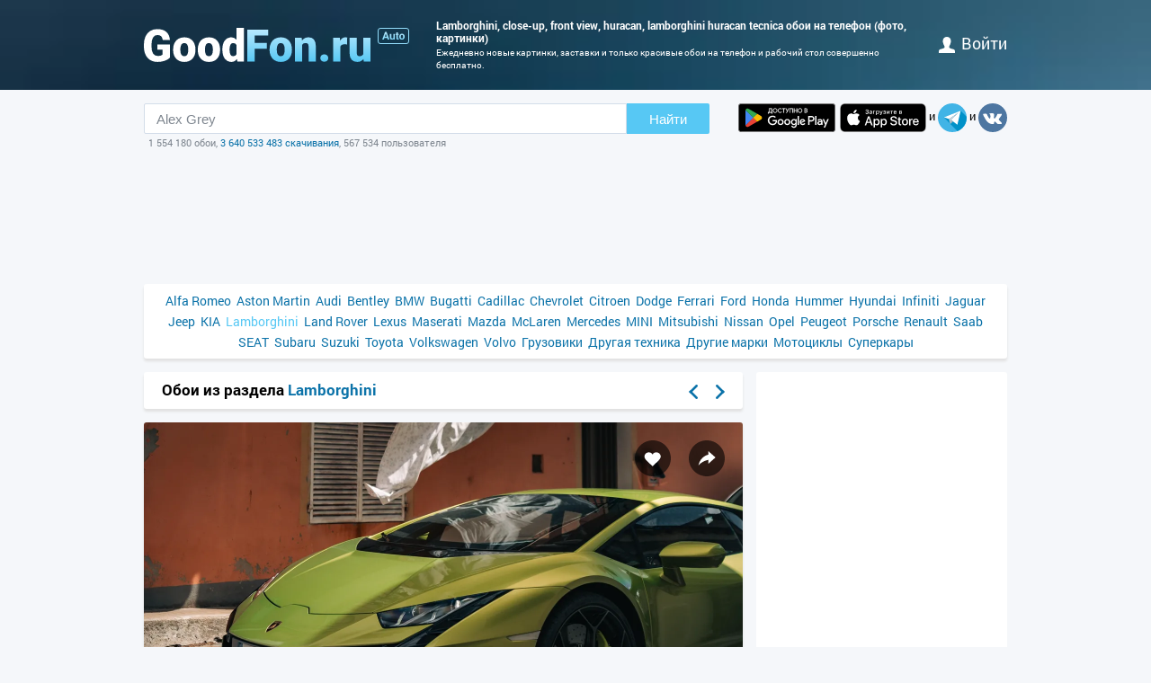

--- FILE ---
content_type: text/html; charset=utf-8
request_url: https://auto.goodfon.ru/lamborghini/wallpaper-lamborghini-huracan-tecnica-lamborghini-huracan-close-up-fro.html
body_size: 7829
content:
<!doctype html><html lang=ru><head><link href=//img.goodfon.ru rel=preconnect><title>Обои Lamborghini, close-up, front view, Huracan, Lamborghini Huracan Tecnica на телефон и рабочий стол, раздел lamborghini, разрешение 4000x3000 - скачать</title><meta content="Обои по теме Lamborghini, close-up, front view, Huracan, Lamborghini Huracan Tecnica на телефон, раздел lamborghini, разрешение 4000x3000, автор paulwalker." name=description><meta content="обои, картинки, скачать, Lamborghini, close-up, front view, Huracan, Lamborghini Huracan Tecnica" name=keywords><meta content=https://auto.goodfon.ru/lamborghini/wallpaper-lamborghini-huracan-tecnica-lamborghini-huracan-close-up-fro.html property=og:url><meta content=website property=og:type><meta content=https://img.goodfon.ru/wallpaper/big/3/82/lamborghini-huracan-tecnica-lamborghini-huracan-close-up-fro.webp property=og:image><meta content=ru_Ru property=og:locale><meta content="Скачать обои по теме lamborghini" property=og:title><meta content="автор: paulwalker / размер: 4000x3000 / теги: Lamborghini, close-up, front view, Huracan, Lamborghini Huracan Tecnica" property=og:description><meta content="GoodFon - обои на компьютер и телефон" property=og:site_name><meta content=#57c8f4 name=theme-color><link title="GoodFon.ru - обои для рабочего стола" href=/goodfon.rss rel=alternate type=application/rss+xml><link href="/static/desktop/application.css?v=22" rel=stylesheet><link href=/manifest.json rel=manifest><link href="/static/favicon.svg?v=22" rel=icon type=image/svg+xml><link href="/static/favicon.png?v=22" rel=apple-touch-icon sizes=180x180><link href=https://auto.goodfon.ru/lamborghini/wallpaper-lamborghini-huracan-tecnica-lamborghini-huracan-close-up-fro.html hreflang=ru rel=alternate><link href=https://auto.goodfon.com/lamborghini/wallpaper-lamborghini-huracan-tecnica-lamborghini-huracan-close-up-fro.html hreflang=en rel=alternate><link href=https://auto.goodfon.com/lamborghini/wallpaper-lamborghini-huracan-tecnica-lamborghini-huracan-close-up-fro.html hreflang=x-default rel=alternate><meta content="width=device-width,initial-scale=1.0" name=viewport><link href=https://auto.goodfon.ru/lamborghini/wallpaper-lamborghini-huracan-tecnica-lamborghini-huracan-close-up-fro.html rel=canonical><script type=application/ld+json>
        {
            "@context": "https://schema.org/",
            "@type": "ImageObject",
            "contentUrl": "https://img.goodfon.ru/original/4000x3000/3/82/lamborghini-huracan-tecnica-lamborghini-huracan-close-up-fro.jpg",
            "creditText": "\u041e\u0431\u043e\u0438 \u043f\u043e \u0442\u0435\u043c\u0435 Lamborghini, close-up, front view, Huracan, Lamborghini Huracan Tecnica",
            
            "creator": {
                "@type": "Person",
                "name": "paulwalker"
            },
            
            "license": "https://creativecommons.org/licenses/by-nc/4.0/"
        }
    </script><!-- Yandex.RTB --><script>window.yaContextCb=window.yaContextCb||[]</script><script async src=https://yandex.ru/ads/system/context.js></script></head><body><div class=headline><div class="width_960 headline__inner"><div class=headline__inner__logo><a title="Обои для рабочего стола" class=headline__logo__icon href=https://www.goodfon.ru/> <span>Обои для рабочего стола</span> </a><a title="Авто фото" class=headline__logo__icon__avto href=https://auto.goodfon.ru/> <span>Авто фото</span> </a></div><div class=headline__inner__center><h1>Lamborghini, close-up, front view, huracan, lamborghini huracan tecnica обои на телефон (фото, картинки)</h1> Ежедневно новые картинки, заставки и только красивые обои на телефон и рабочий стол совершенно бесплатно.</div><div class=headline__user><a href=https://www.goodfon.ru/auth/signin/><i class=headline__user__icon></i>войти</a></div></div></div><div class="width_960 center"><div class=search_box><div class=search_box__inner><div class=search_box__inner__form><form action=https://www.goodfon.ru/search/ class=js-search-form><input value="Alex Grey" class=js-search name=q><button>Найти</button></form><div class=search_box__inner__form__stat>1 554 180 обои, <a title="Прямой эфир" href=https://www.goodfon.ru/last/>3 640 533 483 скачивания</a>, 567 534 пользователя</div></div><div><a href="https://play.google.com/store/apps/details?id=com.goodfon.goodfon&rdid=com.goodfon.goodfon" title="HD обои" class=googleplay_ru target=_blank></a><a title="HD обои" class=appstore_ru href=https://apps.apple.com/us/app/goodfon-hd-wallpapers/id6752357073 target=_blank></a> и <a class=telegram href=https://t.me/GoodFonSu rel=nofollow target=_blank></a> и <a class=vk href=https://vk.com/goodfon rel=nofollow target=_blank></a></div></div></div><div class=center_banner__head><!-- Yandex.RTB R-A-61214-12 --><div id=yandex_rtb_R-A-61214-12></div><script>window.yaContextCb.push(()=>{
      Ya.Context.AdvManager.render({
        renderTo: 'yandex_rtb_R-A-61214-12',
        blockId: 'R-A-61214-12'
      })
    })</script></div><div class=head_menu><a href=https://auto.goodfon.ru/alfa-romeo/ style=font-size:14px;>Alfa Romeo</a><a href=https://auto.goodfon.ru/aston-martin/ style=font-size:14px;>Aston Martin</a><a href=https://auto.goodfon.ru/audi/ style=font-size:14px;>Audi</a><a href=https://auto.goodfon.ru/bentley/ style=font-size:14px;>Bentley</a><a href=https://auto.goodfon.ru/bmw/ style=font-size:14px;>BMW</a><a href=https://auto.goodfon.ru/bugatti/ style=font-size:14px;>Bugatti</a><a href=https://auto.goodfon.ru/cadillac/ style=font-size:14px;>Cadillac</a><a href=https://auto.goodfon.ru/chevrolet/ style=font-size:14px;>Chevrolet</a><a href=https://auto.goodfon.ru/citroen/ style=font-size:14px;>Citroen</a><a href=https://auto.goodfon.ru/dodge/ style=font-size:14px;>Dodge</a><a href=https://auto.goodfon.ru/ferrari/ style=font-size:14px;>Ferrari</a><a href=https://auto.goodfon.ru/ford/ style=font-size:14px;>Ford</a><a href=https://auto.goodfon.ru/honda/ style=font-size:14px;>Honda</a><a href=https://auto.goodfon.ru/hummer/ style=font-size:14px;>Hummer</a><a href=https://auto.goodfon.ru/hyundai/ style=font-size:14px;>Hyundai</a><a href=https://auto.goodfon.ru/infiniti/ style=font-size:14px;>Infiniti</a><a href=https://auto.goodfon.ru/jaguar/ style=font-size:14px;>Jaguar</a><a href=https://auto.goodfon.ru/jeep/ style=font-size:14px;>Jeep</a><a href=https://auto.goodfon.ru/kia/ style=font-size:14px;>KIA</a><a class=selected href=https://auto.goodfon.ru/lamborghini/ style=font-size:14px;>Lamborghini</a><a href=https://auto.goodfon.ru/land-rover/ style=font-size:14px;>Land Rover</a><a href=https://auto.goodfon.ru/lexus/ style=font-size:14px;>Lexus</a><a href=https://auto.goodfon.ru/maserati/ style=font-size:14px;>Maserati</a><a href=https://auto.goodfon.ru/mazda/ style=font-size:14px;>Mazda</a><a href=https://auto.goodfon.ru/mc-laren/ style=font-size:14px;>McLaren</a><a href=https://auto.goodfon.ru/mercedes/ style=font-size:14px;>Mercedes</a><a href=https://auto.goodfon.ru/mini/ style=font-size:14px;>MINI</a><a href=https://auto.goodfon.ru/mitsubishi/ style=font-size:14px;>Mitsubishi</a><a href=https://auto.goodfon.ru/nissan/ style=font-size:14px;>Nissan</a><a href=https://auto.goodfon.ru/opel/ style=font-size:14px;>Opel</a><a href=https://auto.goodfon.ru/peugeot/ style=font-size:14px;>Peugeot</a><a href=https://auto.goodfon.ru/porsche/ style=font-size:14px;>Porsche</a><a href=https://auto.goodfon.ru/renault/ style=font-size:14px;>Renault</a><a href=https://auto.goodfon.ru/saab/ style=font-size:14px;>Saab</a><a href=https://auto.goodfon.ru/seat/ style=font-size:14px;>SEAT</a><a href=https://auto.goodfon.ru/subaru/ style=font-size:14px;>Subaru</a><a href=https://auto.goodfon.ru/suzuki/ style=font-size:14px;>Suzuki</a><a href=https://auto.goodfon.ru/toyota/ style=font-size:14px;>Toyota</a><a href=https://auto.goodfon.ru/volkswagen/ style=font-size:14px;>Volkswagen</a><a href=https://auto.goodfon.ru/volvo/ style=font-size:14px;>Volvo</a><a href=https://auto.goodfon.ru/trucks/ style=font-size:14px;>Грузовики</a><a href=https://auto.goodfon.ru/other-technics/ style=font-size:14px;>Другая техника</a><a href=https://auto.goodfon.ru/other/ style=font-size:14px;>Другие марки</a><a href=https://auto.goodfon.ru/motorbike/ style=font-size:14px;>Мотоциклы</a><a href=https://auto.goodfon.ru/supercar/ style=font-size:14px;>Суперкары</a></div><div class=wallpaper><div class=wallpaper__first><script>function getDevicePixelRatio() {
                    if(window.devicePixelRatio === undefined)
                        return 1;

                    return window.devicePixelRatio;
                }

                width = screen.width;
                height = screen.height;

                width  *= getDevicePixelRatio();
                height *= getDevicePixelRatio();

                width = Math.round(width);
                height = Math.round(height);

                if (width>4000 || height>3000) {
                    width  = 4000;
                    height = 3000;
                }</script><div class=wallpaper__catalog><div><h2 class=wallpaper__zagh2>Обои из раздела <a href=https://auto.goodfon.ru/lamborghini/>Lamborghini</a></h2></div><div class=next_block><a class=next_block__prev href=https://www.goodfon.ru/landscapes/wallpaper-nebo-ozero-zima-led-sneg.html title=Назад></a><a class=next_block__next href=https://www.goodfon.ru/holidays/wallpaper-khellouin-prazdnik-krysa-zhivotnoe-devushka-vedma-halloween.html title=Вперед></a></div></div><div class=wallpaper__item itemscope itemtype=http://schema.org/ImageObject><div class=wallpaper__item__fon><meta content="Обои Lamborghini, close-up, front view, Huracan, Lamborghini Huracan Tecnica" itemprop=name><div style="position: relative"><div class=wallpaper__right><div><a title="Добавить в Избранное" class=wallpaper__favorite href=https://www.goodfon.ru/auth/signin/> </a></div><div><a class="wallpaper__share js-share" href=# title=Поделиться></a></div></div><div class=js-share-block><div class=share><a href="http://vk.com/share.php?url=https://auto.goodfon.ru/lamborghini/wallpaper-lamborghini-huracan-tecnica-lamborghini-huracan-close-up-fro.html" target=_blank>ВКонтакте</a><a href="https://www.facebook.com/sharer/sharer.php?u=https://auto.goodfon.ru/lamborghini/wallpaper-lamborghini-huracan-tecnica-lamborghini-huracan-close-up-fro.html" target=_blank>Facebook</a><a href="https://pinterest.com/pin/create/button/?url=https://auto.goodfon.ru/lamborghini/wallpaper-lamborghini-huracan-tecnica-lamborghini-huracan-close-up-fro.html&media=https://img.goodfon.ru/wallpaper/nbig/3/82/lamborghini-huracan-tecnica-lamborghini-huracan-close-up-fro.webp&description=Обои Lamborghini, close-up, front view, Huracan, Lamborghini Huracan Tecnica" target=_blank>Pinterest</a><a href="https://twitter.com/share?url=https://auto.goodfon.ru/lamborghini/wallpaper-lamborghini-huracan-tecnica-lamborghini-huracan-close-up-fro.html" target=_blank>Twitter</a><a href="https://telegram.me/share/url?url=https://auto.goodfon.ru/lamborghini/wallpaper-lamborghini-huracan-tecnica-lamborghini-huracan-close-up-fro.html" target=_blank>Telegram</a></div></div><a title="Обои Lamborghini, close-up, front view, Huracan, Lamborghini Huracan Tecnica" href=/lamborghini/wallpaper-download-4000x3000-lamborghini-huracan-tecnica-lamborghini-huracan-close-up-fro.html id=img itemprop=contentUrl target=_blank> <img alt="Фото обои Lamborghini, close-up, front view, Huracan, Lamborghini Huracan Tecnica" class=wallpaper__item__fon__img height=425 itemprop=thumbnail src=https://img.goodfon.ru/wallpaper/nbig/3/82/lamborghini-huracan-tecnica-lamborghini-huracan-close-up-fro.webp width=666> </a></div><div class=wallpaper__bottom><div><a class=user_block href=https://www.goodfon.ru/user/paulwalker/ title=Paulwalker> <div class=user_block__avatar><img alt="Пользователь Paulwalker" height=32 loading=lazy src=https://img.goodfon.ru/avatars/3/86/gf2dey0go28w0gd.webp width=32></div> <div class=user_block__user><span>Paulwalker</span><br> 20 ноября 2023 <br>Скачиваний 462</div> </a></div><div><div class=wallpaper__download><div><a class=wallpaper__download__lbut href=/lamborghini/wallpaper-download-4000x3000-lamborghini-huracan-tecnica-lamborghini-huracan-close-up-fro.html id=download target=_blank>Скачать</a></div><div class=wallpaper__download__bottom><script>if (width > 0 && height > 0) {
                                            document.getElementById('img').setAttribute("href", "/lamborghini/wallpaper-download-100x100-lamborghini-huracan-tecnica-lamborghini-huracan-close-up-fro.html".replace('100x100', width+"x"+height));
                                            document.getElementById('download').setAttribute("href", "/lamborghini/wallpaper-download-100x100-lamborghini-huracan-tecnica-lamborghini-huracan-close-up-fro.html".replace('100x100', width+"x"+height));
                                        }</script><a class="wallpaper__download__rbut js-size" href=/lamborghini/wallpaper-download-4000x3000-lamborghini-huracan-tecnica-lamborghini-huracan-close-up-fro.html target=_blank>4000x3000<span class=wallpaper__download__rbut__select></span></a><div class="wallpaper__download__size js-size-block"><div><a href=/lamborghini/wallpaper-download-crop-lamborghini-huracan-tecnica-lamborghini-huracan-close-up-fro.html>Ручное изменение размера</a></div><div class=wallpaper__download__size__grey>Скачать оригинал</div><div><a href=/lamborghini/wallpaper-download-4000x3000-lamborghini-huracan-tecnica-lamborghini-huracan-close-up-fro.html target=_blank>4000x3000</a></div><div class=wallpaper__download__size__grey>PC (720P, 1080P, 2K, 4K, 5K)</div><div><a href=/lamborghini/wallpaper-download-1366x768-lamborghini-huracan-tecnica-lamborghini-huracan-close-up-fro.html target=_blank>1366x768</a></div><div><a href=/lamborghini/wallpaper-download-1920x1080-lamborghini-huracan-tecnica-lamborghini-huracan-close-up-fro.html target=_blank>1920x1080</a></div><div><a href=/lamborghini/wallpaper-download-1440x900-lamborghini-huracan-tecnica-lamborghini-huracan-close-up-fro.html target=_blank>1440x900</a></div><div><a href=/lamborghini/wallpaper-download-1600x900-lamborghini-huracan-tecnica-lamborghini-huracan-close-up-fro.html target=_blank>1600x900</a></div><div><a href=/lamborghini/wallpaper-download-1280x800-lamborghini-huracan-tecnica-lamborghini-huracan-close-up-fro.html target=_blank>1280x800</a></div><div><a href=/lamborghini/wallpaper-download-1024x768-lamborghini-huracan-tecnica-lamborghini-huracan-close-up-fro.html target=_blank>1024x768</a></div><div><a href=/lamborghini/wallpaper-download-1280x1024-lamborghini-huracan-tecnica-lamborghini-huracan-close-up-fro.html target=_blank>1280x1024</a></div><div><a href=/lamborghini/wallpaper-download-1536x864-lamborghini-huracan-tecnica-lamborghini-huracan-close-up-fro.html target=_blank>1536x864</a></div><div><a href=/lamborghini/wallpaper-download-1680x1050-lamborghini-huracan-tecnica-lamborghini-huracan-close-up-fro.html target=_blank>1680x1050</a></div><div><a href=/lamborghini/wallpaper-download-1280x720-lamborghini-huracan-tecnica-lamborghini-huracan-close-up-fro.html target=_blank>1280x720</a></div><div><a href=/lamborghini/wallpaper-download-1360x768-lamborghini-huracan-tecnica-lamborghini-huracan-close-up-fro.html target=_blank>1360x768</a></div><div><a href=/lamborghini/wallpaper-download-360x640-lamborghini-huracan-tecnica-lamborghini-huracan-close-up-fro.html target=_blank>360x640</a></div><div><a href=/lamborghini/wallpaper-download-2560x1440-lamborghini-huracan-tecnica-lamborghini-huracan-close-up-fro.html target=_blank>2560x1440</a></div><div><a href=/lamborghini/wallpaper-download-1920x1200-lamborghini-huracan-tecnica-lamborghini-huracan-close-up-fro.html target=_blank>1920x1200</a></div><div><a href=/lamborghini/wallpaper-download-1280x768-lamborghini-huracan-tecnica-lamborghini-huracan-close-up-fro.html target=_blank>1280x768</a></div><div><a href=/lamborghini/wallpaper-download-1024x600-lamborghini-huracan-tecnica-lamborghini-huracan-close-up-fro.html target=_blank>1024x600</a></div><div><a href=/lamborghini/wallpaper-download-800x600-lamborghini-huracan-tecnica-lamborghini-huracan-close-up-fro.html target=_blank>800x600</a></div><div><a href=/lamborghini/wallpaper-download-1364x768-lamborghini-huracan-tecnica-lamborghini-huracan-close-up-fro.html target=_blank>1364x768</a></div><div><a href=/lamborghini/wallpaper-download-3840x2160-lamborghini-huracan-tecnica-lamborghini-huracan-close-up-fro.html target=_blank>3840x2160</a></div><div class=wallpaper__download__size__grey>iMac</div><div><a href=/lamborghini/wallpaper-download-1920x1080-lamborghini-huracan-tecnica-lamborghini-huracan-close-up-fro.html target=_blank>1920x1080 iMac 21.5" LED-backlit</a></div><div class=wallpaper__download__size__grey>MacBook</div><div><a href=/lamborghini/wallpaper-download-1366x768-lamborghini-huracan-tecnica-lamborghini-huracan-close-up-fro.html target=_blank>1366x768 MacBook Air 11.6"</a></div><div><a href=/lamborghini/wallpaper-download-1440x900-lamborghini-huracan-tecnica-lamborghini-huracan-close-up-fro.html target=_blank>1440x900 MacBook Air 13", MacBook Pro 15.4"</a></div><div><a href=/lamborghini/wallpaper-download-1280x800-lamborghini-huracan-tecnica-lamborghini-huracan-close-up-fro.html target=_blank>1280x800 MacBook Pro 13.3"</a></div><div><a href=/lamborghini/wallpaper-download-2880x1800-lamborghini-huracan-tecnica-lamborghini-huracan-close-up-fro.html target=_blank>2880x1800 MacBook Pro 15.4" Retina</a></div><div><a href=/lamborghini/wallpaper-download-3072x1920-lamborghini-huracan-tecnica-lamborghini-huracan-close-up-fro.html target=_blank>3072x1920 MacBook Pro 16"</a></div><div><a href=/lamborghini/wallpaper-download-1920x1200-lamborghini-huracan-tecnica-lamborghini-huracan-close-up-fro.html target=_blank>1920x1200 MacBook Pro 17"</a></div><div><a href=/lamborghini/wallpaper-download-2560x1600-lamborghini-huracan-tecnica-lamborghini-huracan-close-up-fro.html target=_blank>2560x1600 MacBook Pro 13.3" Retina, MacBook Air 13" Retina/13.3"(2020, M1)</a></div><div class=wallpaper__download__size__grey>Dual Monitors</div><div><a href=/lamborghini/wallpaper-download-2732x768-lamborghini-huracan-tecnica-lamborghini-huracan-close-up-fro.html target=_blank>2732x768</a></div><div><a href=/lamborghini/wallpaper-download-3840x1080-lamborghini-huracan-tecnica-lamborghini-huracan-close-up-fro.html target=_blank>3840x1080</a></div><div><a href=/lamborghini/wallpaper-download-2880x900-lamborghini-huracan-tecnica-lamborghini-huracan-close-up-fro.html target=_blank>2880x900</a></div><div><a href=/lamborghini/wallpaper-download-3200x900-lamborghini-huracan-tecnica-lamborghini-huracan-close-up-fro.html target=_blank>3200x900</a></div><div><a href=/lamborghini/wallpaper-download-2560x800-lamborghini-huracan-tecnica-lamborghini-huracan-close-up-fro.html target=_blank>2560x800</a></div><div><a href=/lamborghini/wallpaper-download-2048x768-lamborghini-huracan-tecnica-lamborghini-huracan-close-up-fro.html target=_blank>2048x768</a></div><div><a href=/lamborghini/wallpaper-download-3440x1440-lamborghini-huracan-tecnica-lamborghini-huracan-close-up-fro.html target=_blank>3440x1440</a></div><div><a href=/lamborghini/wallpaper-download-2560x1080-lamborghini-huracan-tecnica-lamborghini-huracan-close-up-fro.html target=_blank>2560x1080</a></div><div class=wallpaper__download__size__grey>Triple monitor</div><div><a href=/lamborghini/wallpaper-download-3840x800-lamborghini-huracan-tecnica-lamborghini-huracan-close-up-fro.html target=_blank>3840x800</a></div><div><a href=/lamborghini/wallpaper-download-3072x768-lamborghini-huracan-tecnica-lamborghini-huracan-close-up-fro.html target=_blank>3072x768</a></div><div class=wallpaper__download__size__grey>Quad monitor</div><div><a href=/lamborghini/wallpaper-download-2732x1536-lamborghini-huracan-tecnica-lamborghini-huracan-close-up-fro.html target=_blank>2732x1536</a></div><div><a href=/lamborghini/wallpaper-download-3840x2160-lamborghini-huracan-tecnica-lamborghini-huracan-close-up-fro.html target=_blank>3840x2160</a></div><div><a href=/lamborghini/wallpaper-download-2880x1800-lamborghini-huracan-tecnica-lamborghini-huracan-close-up-fro.html target=_blank>2880x1800</a></div><div><a href=/lamborghini/wallpaper-download-3200x1800-lamborghini-huracan-tecnica-lamborghini-huracan-close-up-fro.html target=_blank>3200x1800</a></div><div><a href=/lamborghini/wallpaper-download-2560x1600-lamborghini-huracan-tecnica-lamborghini-huracan-close-up-fro.html target=_blank>2560x1600</a></div><div><a href=/lamborghini/wallpaper-download-2048x1536-lamborghini-huracan-tecnica-lamborghini-huracan-close-up-fro.html target=_blank>2048x1536</a></div><div class=wallpaper__download__size__grey>iPhone</div><div><a href=/lamborghini/wallpaper-download-1290x2796-lamborghini-huracan-tecnica-lamborghini-huracan-close-up-fro.html target=_blank>1290x2796 iPhone 15/14 Pro Max</a></div><div><a href=/lamborghini/wallpaper-download-1179x2556-lamborghini-huracan-tecnica-lamborghini-huracan-close-up-fro.html target=_blank>1179x2556 iPhone 15/14 Pro</a></div><div><a href=/lamborghini/wallpaper-download-1284x2778-lamborghini-huracan-tecnica-lamborghini-huracan-close-up-fro.html target=_blank>1284x2778 iPhone 12/13/14 Pro Max/Plus</a></div><div><a href=/lamborghini/wallpaper-download-1170x2532-lamborghini-huracan-tecnica-lamborghini-huracan-close-up-fro.html target=_blank>1170x2532 iPhone 12/13/14 Pro</a></div><div><a href=/lamborghini/wallpaper-download-1080x2340-lamborghini-huracan-tecnica-lamborghini-huracan-close-up-fro.html target=_blank>1080x2340 iPhone 12/13 mini</a></div><div><a href=/lamborghini/wallpaper-download-828x1792-lamborghini-huracan-tecnica-lamborghini-huracan-close-up-fro.html target=_blank>828x1792 iPhone Xr/11</a></div><div><a href=/lamborghini/wallpaper-download-1242x2688-lamborghini-huracan-tecnica-lamborghini-huracan-close-up-fro.html target=_blank>1242x2688 iPhone Xs/11 Pro Max</a></div><div><a href=/lamborghini/wallpaper-download-1125x2436-lamborghini-huracan-tecnica-lamborghini-huracan-close-up-fro.html target=_blank>1125x2436 iPhone X/Xs/11 Pro</a></div><div><a href=/lamborghini/wallpaper-download-1242x2208-lamborghini-huracan-tecnica-lamborghini-huracan-close-up-fro.html target=_blank>1242x2208 iPhone 6/6s/7/8 plus</a></div><div><a href=/lamborghini/wallpaper-download-750x1334-lamborghini-huracan-tecnica-lamborghini-huracan-close-up-fro.html target=_blank>750x1334 iPhone 6/6s/7/8</a></div><div><a href=/lamborghini/wallpaper-download-640x1136-lamborghini-huracan-tecnica-lamborghini-huracan-close-up-fro.html target=_blank>640x1136 iPhone 5/5s/5c/SE</a></div><div><a href=/lamborghini/wallpaper-download-640x960-lamborghini-huracan-tecnica-lamborghini-huracan-close-up-fro.html target=_blank>640x960 iPhone 4/4s</a></div><div><a href=/lamborghini/wallpaper-download-320x480-lamborghini-huracan-tecnica-lamborghini-huracan-close-up-fro.html target=_blank>320x480 iPhone 2G/3G/3GS</a></div><div class=wallpaper__download__size__grey>Android phone</div><div><a href=/lamborghini/wallpaper-download-720x1280-lamborghini-huracan-tecnica-lamborghini-huracan-close-up-fro.html target=_blank>720x1280</a></div><div><a href=/lamborghini/wallpaper-download-1080x1920-lamborghini-huracan-tecnica-lamborghini-huracan-close-up-fro.html target=_blank>1080x1920</a></div><div><a href=/lamborghini/wallpaper-download-480x854-lamborghini-huracan-tecnica-lamborghini-huracan-close-up-fro.html target=_blank>480x854</a></div><div><a href=/lamborghini/wallpaper-download-480x800-lamborghini-huracan-tecnica-lamborghini-huracan-close-up-fro.html target=_blank>480x800</a></div><div><a href=/lamborghini/wallpaper-download-540x960-lamborghini-huracan-tecnica-lamborghini-huracan-close-up-fro.html target=_blank>540x960</a></div><div><a href=/lamborghini/wallpaper-download-600x1024-lamborghini-huracan-tecnica-lamborghini-huracan-close-up-fro.html target=_blank>600x1024</a></div><div><a href=/lamborghini/wallpaper-download-800x1280-lamborghini-huracan-tecnica-lamborghini-huracan-close-up-fro.html target=_blank>800x1280</a></div><div><a href=/lamborghini/wallpaper-download-1440x2560-lamborghini-huracan-tecnica-lamborghini-huracan-close-up-fro.html target=_blank>1440x2560</a></div><div><a href=/lamborghini/wallpaper-download-320x480-lamborghini-huracan-tecnica-lamborghini-huracan-close-up-fro.html target=_blank>320x480</a></div><div><a href=/lamborghini/wallpaper-download-1080x1812-lamborghini-huracan-tecnica-lamborghini-huracan-close-up-fro.html target=_blank>1080x1812</a></div><div><a href=/lamborghini/wallpaper-download-1080x1800-lamborghini-huracan-tecnica-lamborghini-huracan-close-up-fro.html target=_blank>1080x1800</a></div><div><a href=/lamborghini/wallpaper-download-720x1208-lamborghini-huracan-tecnica-lamborghini-huracan-close-up-fro.html target=_blank>720x1208</a></div><div><a href=/lamborghini/wallpaper-download-375x667-lamborghini-huracan-tecnica-lamborghini-huracan-close-up-fro.html target=_blank>375x667</a></div><div><a href=/lamborghini/wallpaper-download-320x568-lamborghini-huracan-tecnica-lamborghini-huracan-close-up-fro.html target=_blank>320x568</a></div><div><a href=/lamborghini/wallpaper-download-1440x2960-lamborghini-huracan-tecnica-lamborghini-huracan-close-up-fro.html target=_blank>1440x2960</a></div><div><a href=/lamborghini/wallpaper-download-1080x2160-lamborghini-huracan-tecnica-lamborghini-huracan-close-up-fro.html target=_blank>1080x2160</a></div><div class=wallpaper__download__size__grey>iPad & iPad mini</div><div><a href=/lamborghini/wallpaper-download-1024x768-lamborghini-huracan-tecnica-lamborghini-huracan-close-up-fro.html target=_blank>1024x768 iPad, iPad 2, iPad Mini</a></div><div><a href=/lamborghini/wallpaper-download-2048x1536-lamborghini-huracan-tecnica-lamborghini-huracan-close-up-fro.html target=_blank>2048x1536 iPad 3/4/Air/Air 2/2017/Mini 2/3/4/9.7"/Pro</a></div><div><a href=/lamborghini/wallpaper-download-2224x1668-lamborghini-huracan-tecnica-lamborghini-huracan-close-up-fro.html target=_blank>2224x1668 10.5" iPad Pro</a></div><div><a href=/lamborghini/wallpaper-download-2388x1668-lamborghini-huracan-tecnica-lamborghini-huracan-close-up-fro.html target=_blank>2388x1668 11" iPad Pro</a></div><div><a href=/lamborghini/wallpaper-download-2732x2048-lamborghini-huracan-tecnica-lamborghini-huracan-close-up-fro.html target=_blank>2732x2048 12.9" iPad Pro</a></div><div><a href=/lamborghini/wallpaper-download-2360x1640-lamborghini-huracan-tecnica-lamborghini-huracan-close-up-fro.html target=_blank>2360x1640 10.9" iPad Air</a></div><div><a href=/lamborghini/wallpaper-download-2160x1620-lamborghini-huracan-tecnica-lamborghini-huracan-close-up-fro.html target=_blank>2160x1620 10.2" iPad</a></div><div><a href=/lamborghini/wallpaper-download-2266x1488-lamborghini-huracan-tecnica-lamborghini-huracan-close-up-fro.html target=_blank>2266x1488 8.3" iPad mini</a></div><div class=wallpaper__download__size__grey>Tablet</div><div><a href=/lamborghini/wallpaper-download-2736x1824-lamborghini-huracan-tecnica-lamborghini-huracan-close-up-fro.html target=_blank>2736x1824</a></div><div><a href=/lamborghini/wallpaper-download-2048x1536-lamborghini-huracan-tecnica-lamborghini-huracan-close-up-fro.html target=_blank>2048x1536</a></div><div><a href=/lamborghini/wallpaper-download-1024x600-lamborghini-huracan-tecnica-lamborghini-huracan-close-up-fro.html target=_blank>1024x600</a></div><div><a href=/lamborghini/wallpaper-download-1600x1200-lamborghini-huracan-tecnica-lamborghini-huracan-close-up-fro.html target=_blank>1600x1200</a></div><div><a href=/lamborghini/wallpaper-download-2160x1440-lamborghini-huracan-tecnica-lamborghini-huracan-close-up-fro.html target=_blank>2160x1440</a></div><div><a href=/lamborghini/wallpaper-download-1824x2736-lamborghini-huracan-tecnica-lamborghini-huracan-close-up-fro.html target=_blank>1824x2736</a></div><div><a href=/lamborghini/wallpaper-download-1536x2048-lamborghini-huracan-tecnica-lamborghini-huracan-close-up-fro.html target=_blank>1536x2048</a></div><div><a href=/lamborghini/wallpaper-download-600x1024-lamborghini-huracan-tecnica-lamborghini-huracan-close-up-fro.html target=_blank>600x1024</a></div><div><a href=/lamborghini/wallpaper-download-1200x1600-lamborghini-huracan-tecnica-lamborghini-huracan-close-up-fro.html target=_blank>1200x1600</a></div><div><a href=/lamborghini/wallpaper-download-1440x2160-lamborghini-huracan-tecnica-lamborghini-huracan-close-up-fro.html target=_blank>1440x2160</a></div></div></div></div></div><div><div class="mark_block js-mark" data-url=/api/fon/vote/1257534/><div><a title="Мне нравится" class=good href=#1> </a></div><div class=count><span class=vote style=color:#004c00>+6</span></div><div><a title="Мне ненравится" class=bad href=#-1> </a></div></div></div></div></div><div class=wallpaper__tags><div><a href=https://www.goodfon.ru/tags/lamborghini/>Lamborghini</a> • <a href=https://www.goodfon.ru/tags/close-up/>close-up</a> • <a href=https://www.goodfon.ru/tags/front-view/>front view</a> • <a href=https://www.goodfon.ru/tags/huracan/>Huracan</a> • <a href=https://www.goodfon.ru/tags/lamborghini-huracan-tecnica-1/>Lamborghini Huracan Tecnica</a></div></div><div class=wallpaper__color><div>Цвета</div><div><a title="черный - 0.262%" href=https://www.goodfon.ru/color/000000/ style=background-color:#000000;> </a><a title="бурый - 0.177%" href=https://www.goodfon.ru/color/663333/ style=background-color:#663333;> </a><a title="антрацитовый - 0.175%" href=https://www.goodfon.ru/color/333333/ style=background-color:#333333;> </a><a title="темно-оливковый - 0.056%" href=https://www.goodfon.ru/color/666633/ style=background-color:#666633;> </a><a title="латунный - 0.047%" href=https://www.goodfon.ru/color/999933/ style=background-color:#999933;> </a><a title="красного моря - 0.044%" href=https://www.goodfon.ru/color/003333/ style=background-color:#003333;> </a><a title="бордовый - 0.043%" href=https://www.goodfon.ru/color/993333/ style=background-color:#993333;> </a><a title="темный желто-коричневый - 0.031%" href=https://www.goodfon.ru/color/999966/ style=background-color:#999966;> </a><a title="сапфировый - 0.027%" href=https://www.goodfon.ru/color/000033/ style=background-color:#000033;> </a><a title="мокрого асфальта - 0.024%" href=https://www.goodfon.ru/color/666666/ style=background-color:#666666;> </a></div></div></div><div class=similar><h2>Похожие обои</h2><div class=similar__items><div class=similar__items__item itemscope itemtype=http://schema.org/ImageObject><a title="Картинка Lamborghini, close-up, Huracan, Novitec Lamborghini Huracan Tecnica" href=https://auto.goodfon.ru/lamborghini/wallpaper-novitec-lamborghini-huracan-tecnica-lamborghini-huracan-2.html itemprop=url><img alt="Картинка Lamborghini, close-up, Huracan, Novitec Lamborghini Huracan Tecnica" height=99 itemprop=thumbnail loading=lazy src=https://img.goodfon.ru/wallpaper/big/d/69/novitec-lamborghini-huracan-tecnica-lamborghini-huracan-2.webp width=156></a></div><div class=similar__items__item itemscope itemtype=http://schema.org/ImageObject><a title="Картинка Lamborghini, суперкар, красивая, вид спереди, шикарная, ламборгини, Huracan, Lamborghini Huracan Tecnica" href=https://auto.goodfon.ru/lamborghini/wallpaper-lamborghini-huracan-tecnica-lamborgini-vid-speredi-shikarnyi.html itemprop=url><img alt="Картинка Lamborghini, суперкар, красивая, вид спереди, шикарная, ламборгини, Huracan, Lamborghini Huracan Tecnica" height=99 itemprop=thumbnail loading=lazy src=https://img.goodfon.ru/wallpaper/big/e/51/lamborghini-huracan-tecnica-lamborgini-vid-speredi-shikarnyi.webp width=156></a></div><div class=similar__items__item itemscope itemtype=http://schema.org/ImageObject><a title="Картинка Lamborghini, road, Lambo, speed, fast, front view, Huracan, Lamborghini Huracan Sterrato" href=https://auto.goodfon.ru/lamborghini/wallpaper-lamborghini-huracan-evo-spyder-lamborghini-huracan-tecnica-3.html itemprop=url><img alt="Картинка Lamborghini, road, Lambo, speed, fast, front view, Huracan, Lamborghini Huracan Sterrato" height=99 itemprop=thumbnail loading=lazy src=https://img.goodfon.ru/wallpaper/big/5/41/lamborghini-huracan-evo-spyder-lamborghini-huracan-tecnica-3.webp width=156></a></div><div class=similar__items__item itemscope itemtype=http://schema.org/ImageObject><a title="Картинка Lamborghini, front view, Huracan, Lamborghini Huracan Tecnica" href=https://auto.goodfon.ru/lamborghini/wallpaper-lamborghini-huracan-tecnica-lamborghini-huracan-front-view.html itemprop=url><img alt="Картинка Lamborghini, front view, Huracan, Lamborghini Huracan Tecnica" height=99 itemprop=thumbnail loading=lazy src=https://img.goodfon.ru/wallpaper/big/4/93/lamborghini-huracan-tecnica-lamborghini-huracan-front-view.webp width=156></a></div></div></div><div class=wallpaper__update><a onclick="$('#img_update').show(); $(this).remove(); return false;" href=#>Есть такая же картинка, но лучшего качества?</a><div class=wallpaper__update__block id=img_update style=display:none;><form action=/moderator/fon_update/1257534/ enctype=multipart/form-data method=post>Файл: <input accept=image/* name=img size=30 type=file><input type=submit value=предложить></form></div></div><div class=wallpaper__in_favorite>В избранном у <a href=https://www.goodfon.ru/user/alekssan/favorite/ title=alekssan> <img alt="Пользователь alekssan" align=absmiddle height=25 loading=lazy src=https://img.goodfon.ru/avatars/4/87/xwfixi083vag19r.webp width=25> </a><a href=https://www.goodfon.ru/user/undertaker91/favorite/ title=undertaker91> undertaker91 </a></div><br><div class=center_banner__under_wallpaper><!-- Yandex.RTB R-A-61214-11 --><div id=yandex_rtb_R-A-61214-11></div><script>window.yaContextCb.push(()=>{
    Ya.Context.AdvManager.render({
      renderTo: 'yandex_rtb_R-A-61214-11',
      blockId: 'R-A-61214-11'
    })
  })</script></div><div class=margin_top10><div class=wallpaper__comment__catalog>Комментарии</div><div class=js-comment><form action=/api/fon/comment/1257534/ class=comment_form method=post><div id=0><div><textarea placeholder="Добавить комментарий" name=body rows=3></textarea></div><div><input name=parent type=hidden value=0><input class=comment-btn type=submit value=Написать></div></div></form></div></div></div><div class=wallpaper__second><div class=wallpaper__banner240><div class=center_banner><div class=banner_240x400><!-- Yandex.RTB R-A-61214-1 --><div id=yandex_rtb_R-A-61214-1></div><script>window.yaContextCb.push(()=>{
            Ya.Context.AdvManager.render({
            renderTo: 'yandex_rtb_R-A-61214-1',
            blockId: 'R-A-61214-1'
            })
        })</script></div></div></div><div class=wallpaper__random><div class=wallpaper__random__head><a class=js-random data-url=/api/fon/74/ href=# style=float:right;>обновить</a><h2>Случайные обои</h2></div><div class="wallpaper__random__items js-random-block"><div class=wallpaper__random__items__item itemscope itemtype=http://schema.org/ImageObject><a title="Картинка Lamborghini, суперкар, вид сзади, Aventador, Mansory, 2020, SVJ, Cabrera" href=https://auto.goodfon.ru/lamborghini/wallpaper-lamborghini-aventador-svj-mansory-cabrera-2020-superkar-vi-1.html itemprop=url> <img alt="Картинка Lamborghini, суперкар, вид сзади, Aventador, Mansory, 2020, SVJ, Cabrera" height=80 itemprop=thumbnail loading=lazy src=https://img.goodfon.ru/wallpaper/big/d/b6/lamborghini-aventador-svj-mansory-cabrera-2020-superkar-vi-1.webp width=120> </a></div><div class=wallpaper__random__items__item itemscope itemtype=http://schema.org/ImageObject><a title="Картинка суперкар, red, Lamborghini Diablo" href=https://auto.goodfon.ru/lamborghini/wallpaper-lamborghini-diablo-superkar-red.html itemprop=url> <img alt="Картинка суперкар, red, Lamborghini Diablo" height=80 itemprop=thumbnail loading=lazy src=https://img.goodfon.ru/wallpaper/big/7/bc/lamborghini-diablo-superkar-red.webp width=120> </a></div><div class=wallpaper__random__items__item itemscope itemtype=http://schema.org/ImageObject><a title="Картинка car, машина, авто, желтый, Lamborghini, спорткар, Aventador, Lamborghini Aventador" href=https://auto.goodfon.ru/lamborghini/wallpaper-demian-b-by-demian-b-lambo-mountain-race-lamborghini-aventad.html itemprop=url> <img alt="Картинка car, машина, авто, желтый, Lamborghini, спорткар, Aventador, Lamborghini Aventador" height=80 itemprop=thumbnail loading=lazy src=https://img.goodfon.ru/wallpaper/big/3/ee/demian-b-by-demian-b-lambo-mountain-race-lamborghini-aventad.webp width=120> </a></div><div class=wallpaper__random__items__item itemscope itemtype=http://schema.org/ImageObject><a title="Картинка Lamborghini, 2018, Widebody, Prior-Design, Huracan, PDLP610WB, Aerodynamik-Kit" href=https://auto.goodfon.ru/lamborghini/wallpaper-lamborghini-huracan-prior-design-pdlp610wb-widebody-aerody-2.html itemprop=url> <img alt="Картинка Lamborghini, 2018, Widebody, Prior-Design, Huracan, PDLP610WB, Aerodynamik-Kit" height=80 itemprop=thumbnail loading=lazy src=https://img.goodfon.ru/wallpaper/big/b/5d/lamborghini-huracan-prior-design-pdlp610wb-widebody-aerody-2.webp width=120> </a></div><div class=wallpaper__random__items__item itemscope itemtype=http://schema.org/ImageObject><a title="Картинка car, машина, авто, желтый, движение, золото, скорость, Lamborghini" href=https://auto.goodfon.ru/lamborghini/wallpaper-sarathonux-kor-by-sarathonux-kor-in-motion-lamborghini-diabl.html itemprop=url> <img alt="Картинка car, машина, авто, желтый, движение, золото, скорость, Lamborghini" height=80 itemprop=thumbnail loading=lazy src=https://img.goodfon.ru/wallpaper/big/2/4c/sarathonux-kor-by-sarathonux-kor-in-motion-lamborghini-diabl.webp width=120> </a></div><div class=wallpaper__random__items__item itemscope itemtype=http://schema.org/ImageObject><a title="Картинка Lamborghini, суперкар, 2018, Aventador, SVJ, Aventador SVJ" href=https://auto.goodfon.ru/lamborghini/wallpaper-lamborghini-aventardor-svj-2018-superkar-aventador-svj-1.html itemprop=url> <img alt="Картинка Lamborghini, суперкар, 2018, Aventador, SVJ, Aventador SVJ" height=80 itemprop=thumbnail loading=lazy src=https://img.goodfon.ru/wallpaper/big/0/71/lamborghini-aventardor-svj-2018-superkar-aventador-svj-1.webp width=120> </a></div></div></div></div></div><div class=footer><div>© <a href=/>GoodFon — скачать бесплатно обои</a>, 2008—2026 <a class=u href=mailto:help@goodfon.ru>help@goodfon.ru</a>. <a href=/user_agreement/>Пользовательское соглашение</a>. <a class=u href=/fm/>Перейти в мобильную версию</a>.</div><div><span class=footer__icon></span></div></div></div><script src="/static/desktop/application.js?v=22" async></script><!--LiveInternet counter--><script>new Image().src = "//counter.yadro.ru/hit?r"+
escape(document.referrer)+((typeof(screen)=="undefined")?"":
";s"+screen.width+"*"+screen.height+"*"+(screen.colorDepth?
screen.colorDepth:screen.pixelDepth))+";u"+escape(document.URL)+
";h"+escape(document.title.substring(0,150))+
";"+Math.random();</script><!--/LiveInternet--><!-- Yandex.Metrika counter --><script>(function(m,e,t,r,i,k,a){
      m[i]=m[i]||function(){(m[i].a=m[i].a||[]).push(arguments)};
      m[i].l=1*new Date();
      for (var j = 0; j < document.scripts.length; j++) {if (document.scripts[j].src === r) { return; }}
      k=e.createElement(t),a=e.getElementsByTagName(t)[0],k.async=1,k.src=r,a.parentNode.insertBefore(k,a)
  })(window, document,'script','https://mc.webvisor.org/metrika/tag_ww.js?id=513252', 'ym');

  ym(513252, 'init', {ssr:true, clickmap:true, accurateTrackBounce:true, trackLinks:true});</script><noscript><div><img style="position:absolute; left:-9999px;" alt src=https://mc.yandex.ru/watch/513252></div></noscript><!-- /Yandex.Metrika counter --><!-- Google tag (gtag.js) --><script src="https://www.googletagmanager.com/gtag/js?id=G-2KGT2PSK8H" async></script><script>window.dataLayer = window.dataLayer || [];
  function gtag(){dataLayer.push(arguments);}
  gtag('js', new Date());

  gtag('config', 'G-2KGT2PSK8H');</script></body></html>

--- FILE ---
content_type: application/javascript; charset=utf-8
request_url: https://auto.goodfon.ru/static/desktop/187.e2daff9673736d3cf8b7.js
body_size: 766
content:
!function(){try{var e="undefined"!=typeof window?window:"undefined"!=typeof global?global:"undefined"!=typeof self?self:{},n=(new e.Error).stack;n&&(e._sentryDebugIds=e._sentryDebugIds||{},e._sentryDebugIds[n]="e476f2e5-1dfd-4f8e-bb3f-71c8784843ce",e._sentryDebugIdIdentifier="sentry-dbid-e476f2e5-1dfd-4f8e-bb3f-71c8784843ce")}catch(e){}}();var _global="undefined"!=typeof window?window:"undefined"!=typeof global?global:"undefined"!=typeof self?self:{};_global.SENTRY_RELEASE={id:"561f054da23b2c3af0a3584c9835629fdda83803"},(self.webpackChunknew_goodfon=self.webpackChunknew_goodfon||[]).push([[187],{904:function(e){e.exports=function(e){if(!e)throw new Error("Element undefined");!function(e){var n=$(e),t=n.find(".js-search-input"),o=n.find(".js-search-settings"),i=n.find(".js-search-settings-block"),s=n.find(".js-filter-items"),f={url:function(e){return"/moderator/suggest/tag/"},getValue:function(e){return e},ajaxSettings:{dataType:"json",method:"GET",data:{dataType:"json"}},list:{onChooseEvent:function(){n.submit()}},preparePostData:function(e){return e.term=t.val(),e},requestDelay:400};function d(){t.css("padding-left",s.width()+13)}t.easyAutocomplete(f),t.on("focus",(function(){$(this).select()})),o.on({click:function(){return i.toggle(),gtag("event","search_settings",{event_category:"search"}),!1}}),s.find(".js-filter-items-remove").on({click:function(){let e=String(window.location);return $(this).parent().remove(),d(),window.location.href=e.replace($(this).data("url"),""),!1}}),$(document.body).on("click",(function(e){i.is(":visible")&&!$(e.target).closest(".js-search-settings-block").length&&i.hide()})),d()}(e)}}}]);
//# sourceMappingURL=187.e2daff9673736d3cf8b7.js.map